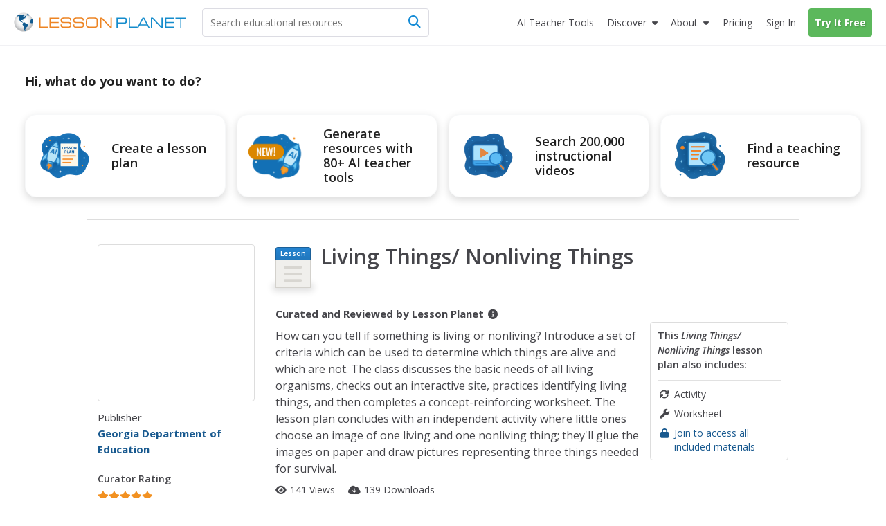

--- FILE ---
content_type: text/html; charset=utf-8
request_url: https://lessonplanet.com/teachers/living-things-nonliving-things
body_size: 24445
content:
<!DOCTYPE html>
<html dir='ltr' lang='en-US'>
<head prefix='og: http://ogp.me/ns#'>
<link crossorigin='' href='https://fonts.gstatic.com' rel='preconnect'>
<link as='style' href='https://fonts.googleapis.com/css2?family=Open+Sans:ital,wght@0,400;0,600;0,700;1,400;1,600;1,700&amp;display=swap' rel='preload'>
<link href='https://fonts.googleapis.com/css2?family=Open+Sans:ital,wght@0,400;0,600;0,700;1,400;1,600;1,700&amp;display=swap' media='print' onload='this.media=&#39;all&#39;' rel='stylesheet'>

<meta content='text/html;charset=utf-8' http-equiv='content-type'>
<meta charset='utf-8'>
<meta content='width=device-width, initial-scale=1.0' name='viewport'>
<meta content="This Living Things/ Nonliving Things Lesson Plan is suitable for Kindergarten. How can you tell if something is living or nonliving? Introduce a set of criteria which can be used to determine which things are alive and which are not. The class discusses the basic needs of all living organisms, checks out an interactive site, practices identifying living things, and then completes a concept-reinforcing worksheet." name="description" />
<meta content='IE=edge,chrome=2' http-equiv='X-UA-Compatible'>
<meta content='18810AFDC16D4DCA77D4473F4E6FBB6F' name='msvalidate.01'>
<meta content='Lesson Planet' property='og:site_name'>
<meta content='Living Things/ Nonliving Things Lesson Plan for Kindergarten' itemprop='name' name='title' property='og:title'>
<meta content='This Living Things/ Nonliving Things Lesson Plan is suitable for Kindergarten. How can you tell if something is living or nonliving? Introduce a set of criteria which can be used to determine which things are alive and which are not. The class discusses the basic needs of all living organisms, checks out an interactive site, practices identifying living things, and then completes a concept-reinforcing worksheet.' itemprop='og:description' name='og:description' property='og:description'>
<meta content='article' property='og:type'>
<meta content='http://lessonplanet.com/content/resources/thumbnails/315398/large/cgrmlwnvbnzlcnqymdezmtawni0xmzyxoc0xdhg0bwn0lmpwzw.jpg?1381080921' itemprop='image' property='og:image'>

<link href='https://lessonplanet.com/assets' rel='preconnect'>
<link href='https://cdnjs.cloudflare.com' rel='preconnect'>
<link href='https://content.lessonplanet.com' rel='preconnect'>
<link href='https://www.googletagmanager.com' rel='preconnect'>
<link href='https://kit.fontawesome.com' rel='preconnect'>
<meta name="csrf-param" content="authenticity_token" />
<meta name="csrf-token" content="RZ1kzN-sJ1UXeG7WvTNNBlsaO9t2_n0RqUUa6dN6fG-OqSrKhtJ8tOBw3FyE8uXhwPOKG3WyGcLOCjhHRS9_fQ" />

<link href="https://www.lessonplanet.com/teachers/living-things-nonliving-things" rel="canonical" />
<link rel="stylesheet" href="https://lessonplanet.com/assets/packs/css/base-d43fc2f2.css" media="all" />


<script>
  HandleImageNotLoadedShareLinks = (function() {
    var elementHasClass = function(el, classname) {
      if (el != null && typeof(el) != 'undefined' && typeof(el.className) != 'undefined'){
        return el.className.split(' ').indexOf(classname) >= 0;
      }
      else{
       return false;
      }
    };
  
    var getParentByClass = function(el, parentSelector) {
      var parent = el.parentNode;
      while (elementHasClass(parent, parentSelector) == false) {
        if (parent != null && typeof(parent) != 'undefined') {
          parent = parent.parentNode;
        }else{
          parent = null;
          break;
        }
      }
      return parent;
    };
  
    var init = function(image) {
      if (elementHasClass(image, 'resource-img') == true){
        var container = getParentByClass(image, 'panel-review');
        if (container != null && typeof(container) != 'undefined') {
          var links = container.querySelectorAll('a[data-share-image]');
          for (var i = 0; i < links.length; i++) {
            links[i].setAttribute('data-share-image',image.getAttribute('data-default-image'));
          }
         }
       }
     };
  
    return {
      init: init
    };
  })();
  
  function handleImageNotLoadedError(image) {
    HandleImageNotLoadedShareLinks.init(image);
    failing_domain = '//s3.amazonaws.com/dev-lessonplanet-files/'
    if (image.src.indexOf(failing_domain) >= 0) {
      image.src = image.src.replace(failing_domain, '//content.lessonplanet.com/');
    }
     else {
      image.onerror = '';
      image.src     = image.getAttribute('data-default-image');
      image.classList.add('no-image-available');
    }
  
    return true;
  };
</script>


<link rel="icon" type="image/x-icon" href="https://static.lp.lexp.cloud/images/favicon.ico" />
<title>Living Things/ Nonliving Things Lesson Plan for Kindergarten | Lesson Planet</title>
<script>
  _conv_prevent_bodyhide = true;
  var LP = { config: { logged_in: false } }
  
  document.addEventListener("DOMContentLoaded", function() {
    let attempts = 0;
    const checkConvert = setInterval(function() {
      attempts++;
      if (window._conv_q) {
        clearInterval(checkConvert);
        LP.module("Analytics").trackExperiments();
      }
      if (attempts > 5) clearInterval(checkConvert);
    }, 1000);
  });
</script>
<script src="https://cdn-4.convertexperiments.com/v1/js/10023618-10022006.js?environment=production" defer="defer"></script>

<!-- / Scripts needed in all the head tags of the application -->
<script type='text/javascript'>
window.heap=window.heap||[],heap.load=function(e,t){window.heap.appid=e,window.heap.config=t=t||{};var r=document.createElement("script");r.type="text/javascript",r.async=!0,r.src="https://cdn.heapanalytics.com/js/heap-"+e+".js";var a=document.getElementsByTagName("script")[0];a.parentNode.insertBefore(r,a);for(var n=function(e){return function(){heap.push([e].concat(Array.prototype.slice.call(arguments,0)))}},p=["addEventProperties","addUserProperties","clearEventProperties","identify","resetIdentity","removeEventProperty","setEventProperties","track","unsetEventProperty"],o=0;o<p.length;o++)heap[p[o]]=n(p[o])};
heap.load(3184222908);
</script>

<script async src='https://www.googletagmanager.com/gtag/js?id=G-TXBTM3HKCE'></script>
<script>
  window.dataLayer = window.dataLayer || [];
  function gtag(){dataLayer.push(arguments);}
  gtag('js', new Date());
  
  gtag('config', "G-TXBTM3HKCE");
</script>


</head>
<body class='logged-out controller-resources resources-show chrome ' data-action='show' data-controller='resources'>


  <noscript>
    <iframe src="//www.googletagmanager.com/ns.html?id=GTM-KLRCXC"
            height="0" width="0" style="display:none;visibility:hidden"></iframe>
  </noscript>

  <script>
    var dataLayer = [{"lp.user.loggedIn":"false"},{"lp.member.type":"anonymous"}];

    if (utma = document.cookie.match(/\b__utma=(.*?);/)) {
      dataLayer.push({'lp.user.visitorID': utma[1].split('.')[1]});
    }
    dataLayer.push({'lp.page.title': document.title.replace(/\s*\|\s*Lesson Planet/, '', 'i')});

    var socialEvent = function (network, socialAction, opt_target, opt_pagePath) {
      var event = {
        "event": "lp.social",
        "lp.social.network": network,
        "lp.social.socialAction": socialAction
      };
      if ((opt_target != null) && opt_target !== undefined) {
        event["lp.social.opt_target"] = opt_target;
      }
      if ((opt_pagePath != null) && opt_pagePath !== undefined) {
        event["lp.social.opt_pagePath"] = opt_pagePath;
      }
      return dataLayer.push(event);
    };

    var virtualPageView = function (url) {
      return dataLayer.push({
        'event':        'lp.virtual-page-view',
        'lp.page.path': url.replace(/^https?:\/\/.*?\//, '/')
      });
    };

    (function (w, d, s, l, i) {
      w[l] = w[l] || [];
      w[l].push({'gtm.start': new Date().getTime(), event: 'gtm.js'});
      var f = d.getElementsByTagName(s)[0],
          j = d.createElement(s), dl = l != 'dataLayer' ? '&l=' + l : '';
      j.async = true;
      j.src =
          '//www.googletagmanager.com/gtm.js?id=' + i + dl;
      f.parentNode.insertBefore(j, f);
    })(window, document, 'script', 'dataLayer', 'GTM-KLRCXC');
  </script>

  

<div id='fb-root'></div>
<div id='sticky-footer-wrap'>
<div id='off-canvas-wrap'>
<div data-offset='110' data-tolerance='5' id='header-wrap'>

<header class='lp-header px-5'>
<nav class='lp-header-nav mx-auto upgraded-user max-w-7xl'>
<div class='lp-logo-search-wrap'>
<a tabindex="-1" class="lp-logo-wrap lp-logo" href="/"><svg fill='none' height='32' id='lp-logo' viewbox='0 0 570 64' width='285' xmlns='http://www.w3.org/2000/svg'>
<path d='M32.05 63.1c17.091 0 30.946-13.854 30.946-30.945S49.141 1.209 32.05 1.209c-17.09 0-30.946 13.855-30.946 30.946C1.104 49.245 14.96 63.1 32.05 63.1Z' fill='url(#a)'></path>
<path clip-rule='evenodd' d='M41.873 9.127c-.253 0-.516 0-.647-.087-.14-.088-.218-.298-.218-.472 0-.166-.306-.55-.437-.647-.131-.087-.297-.253-.56-.253-.253 0-.463-.219-.594-.219l-.778.044c-.087.052-.384-.236-.646-.236-.271 0-1.294-.088-1.425-.088l-.646.245c.043.087.174.63.087.804-.087.175.35.087.218.219l-.35.515s-.13-.148-.349-.105c-.218.044-.647.131-.69.044-.044-.079-.254-.218-.219-.603.053-.385 0-.516-.166-.56-.175-.043-.437-.384-.524-.515-.079-.131-.297-.428-.463-.35-.175.088-.175.219-.306.306l-.437.298.437.305.35.254c0 .087 0 1.162-.175.952-.166-.218-.21-.305-.429-.305-.218 0-.437-.132-.603-.08-.174.045-.253.35-.472.385-.218.044-.087.254-.35.254-.253 0-.82-.131-.908-.254l.306-.35s.166-.253.384-.087c.219.175.437.132.437.132s.21-.516.044-.516c-.166 0-.384.087-.384-.087 0-.167-.175-.35.13-.385.298-.044.35-.131.385-.253l.35-.385c.13-.052.384-.131.515-.306.131-.166 0-.428-.21-.428-.218 0-.559.044-.655.079-.087.052-.044.052-.087.218-.044.175-.131.472-.332.472-.219 0-.525.218-.472-.044.043-.253.297-.218.384-.35l-.087-.471c-.088 0-.516.13-.734.13-.219 0-.56-.13-.56.088 0 .21.306.297.254.429-.044.13 0 .393-.21.393-.218 0-.821-.026-.952-.026s-.131.297-.394.384c-.253.087-.515 0-.681.131-.175.131-.306.219-.306.472 0 .254.384.35.384.516 0 .175 0 .218-.078.253l-.35.053c0-.131-.052-.437-.306-.394-.253.053-1.721.14-2.027 0-.298-.122-.988-.253-1.81-.166-.82.088-1.25.254-1.642.254-.385 0-1.119-.254-1.46-.429-.35-.174-2.027-.35-2.246-.35-.218 0-.35-.086-.647-.086-.305 0-1.511.471-1.896.471s-1.94.385-2.027.516c-.088.131-.088.909-.56.953-.472.052-1.206.218-1.372.218-.175 0-.131-.044-.175.175-.043.21.175.297.306.297s.9-.044.647.218c-.254.254-.376.245-.455.245h-.35c-.218 0-.952-.13-.995 0-.044.131-.044.254-.21.297-.175.044-.175.219-.393.254-.21.052-.333.052-.333.218v.56c0 .13.21 0 .385.218.166.21.35.35.35.35l.35.35c-.088.078-.604.288-.91.2-.306-.087-1.118.35-1.46.35-.349 0-.436.079-.602.166-.175.087-.472.253-.472.253l-.271.306c-.131 0 .27.131.35-.052.087-.166.218-.297.305-.297.088 0 .35 0 .56-.044.21-.053.734.044.9-.053.175-.087.472-.043.524-.166.044-.13.166-.174.332-.174.175 0 .603.052.822-.044.218-.096.56-.219.69-.306l.472-.21.219-.393c.13-.079.35-.384.515-.384.175 0 .822.087 1.162 0 .35-.088.604-.35.822-.437.219-.08.56-.044.69 0 .132.052 1.285.507 1.46.507.166 0 .166.052.166.218 0 .175.306.35.35.437l.052.253c-.087.044-.393.044-.35.219.044.166.551.297.516.384l.219.219c.087.131.218.507.13.673-.087.175 0 .384-.13.472l-.254.384v.219c-.131.043-.218.437.044.603.253.174 1.04.13.821.218-.218.088-.559.131-.515.437.043.297-.219.874-.35.996-.131.131-.218.088-.35.306-.13.219.088.472-.174.516-.254.052-.35.175-.429.35-.087.174-.35.664-.471.699-.131.052-.131.27-.131.437 0 .166.13.734.13.909 0 .166-.13 1.206.044 1.372.175.174.437-.044.56.253.13.306.297.175.297.437 0 .253-.044.77.052.988.079.218 0 .734.131.777.131.044.254.219.297.385.053.166.053.516.132.56.087.043.305.13.35.296.051.175-.132.385.051.603.167.219.35.394.429.603.087.219.052.306.218.394.175.078.219-.088.219-.088v-.69l-.306-.254c-.079-.043-.131-.375-.131-.541 0-.175-.044-.778-.166-.822l-.385-.218v-.77s-.175-.35 0-.393c.166-.043.472-.13.472 0 0 .131.079.254.079.437 0 .166.052.385.052.56 0 .166-.052.35.079.35l.27.165c0 .131.044.437.21.472.175.044.219.218.219.35 0 .13.253.673.437.541.166-.13.087.219.131.306l.166.131c.044.08.306.367.306.586 0 .218-.175 1.337 0 1.477.166.131.384.297.515.297l.35.35c.087.13.822.218 1.162.437.35.21.604.384.77.384.174 0 .471-.384.69-.253.218.13.603.253.69.472.088.21.219.428.437.428.21 0 .734 0 .734.13 0 .132.166.525.429.438.27-.087.559-.219.603.13.052.35.524.132.524.473 0 .34.044.472.219.603.166.131.297.052.297.253 0 .219 0 .306.174.306.166 0 .21.096.516.227.297.131.385.166.472.166.087 0 .087-.043.253-.078.166-.053.437-.306.437-.306s.079-.131.254-.044c.166.079.734.953.987.77.254-.167.254-.298.254-.473 0-.166-.297-.043-.472-.166-.166-.13-.35-.27-.35-.27s0-.403-.402-.403-.533.542-.813.402c-.27-.14-.13-.533-.533-.533-.402 0-.402-.28-.402-.812 0-.542.542-.813.271-1.215-.27-.402-.393-.673-.804-.673-.402 0-.813.402-.952.14-.131-.28-.402-.28 0-.673.402-.402.813-1.486.542-1.486-.28 0-.402-.402-.673-.28-.28.14-.28.542-.542.673-.271.14-.673.542-.673.542s-.14.14-.542.14-1.066.053-1.154-.376c-.078-.437-.471-.786-.471-.882l.087-.822c.131-.044.472-.638.472-.856 0-.219.087-.516.253-.647.175-.131.254-.437.254-.437s.27-.384.559-.516c.306-.13.655-.437.857-.306.218.132.559.472.777.472.219 0 .472-.218.56-.428.078-.218.515-.218.734-.218.218 0 .821.078.821.297 0 .218.21.27.385.306.166.043.166.218.384.384.219.175.088.603.088.778 0 .166.043.297.087.385.044.087.079.218.297.087.219-.14.254-.14.35-.35.017-.06-.158-1.346-.227-1.573-.14-.402-.132-.69.157-.97.28-.288.393-.166.839-.393.445-.227.952-.918 1.346-1.031.384-.105.725-.9.725-1.058 0-.166.332-.961.673-1.18.332-.227.953-.27 1.18-.314.227-.061.393-.62.393-.734 0-.105.332-.332.55-.446.228-.122.56-.227.674-.227.122 0 .166-.393.506-.227.333.166.123.227.62.288.508.053 1.224-.061 1.224-.061l.394-.56c.105-.104.384-.332-.289-.384-.673-.061-.952.052-1.005-.122-.052-.166.061-.84-.105-.84-.166 0-.445-.052-.218-.331.218-.28.612-.507.996-.385.393.105 1.678-.166 1.74-.061.06.122 0-.525.331-.358.332.166.28.332.56.332s.332-.332.445-.385l-.393-1.232c-.105 0-.55-.28-.673-.507-.105-.227 0-.839-.105-1.005-.104-.166-.393-.612-.559-.612-.157 0-.157.227-.385.332-.227.105-.393.28-.62.227-.218-.06-.218-.393-.218-.838 0-.455-.28-.455-.507-.507-.228-.062-.332-.332-.673-.289-.332.061-1.119.166-1.119.455 0 .28-.061.445-.227.55-.166.123-.507.289-.56.62-.052.333.228 1.338-.384 1.338-.62 0-.673-.053-.734.227-.061.28-.385.56-.385.56s-.166.611-.506.55c-.333-.052-.394-.28-.333-.55.053-.289.333-.228.385-.455.061-.219-.332-.332-.507-.332-.166 0-.673 0-.778-.28-.105-.28-.393-.611-.611-.611-.228 0-.735-.394-.735-.394s-.166-.105-.166-.28c0-.174.332-.506.446-.559.122-.052.227-.28.332-.446.123-.165.332-.28.673-.393.332-.105.393-.166.62-.218.22-.061.333-.061.551-.061.227 0 .455-.28.62-.332.158-.062.35-.245.525-.376.166-.131.253-.166.516-.385.253-.218.297-.35.603-.35s.515.167.821.132a.545.545 0 0 0 .472-.472c.044-.219.131-.778.21-.822.087-.043.306-.13.524-.13.219 0 .734-.088.734.087 0 .166.472.603.56.603.078 0 .21.043.078.253-.13.219-.044.306-.253.385-.219.087-.56.174-.647.253-.087.087-.087.175-.306.218-.21.053-.55.175-.769.132-.218-.044-.306.087-.306.174 0 .079.14.254.306.166.166-.087 1.04.219 1.119.175.087-.052.13-.052.253.166.131.219.219.437.35.437.13 0 .384.131.56.131.174 0 .349.131.471.079.131-.044.385-.131.385-.332 0-.219.306-.219.306-.472 0-.271-.14-.69 0-.778l.384.175c.044.079.245.166.42.079.166-.08.603-.08.603-.298-.018-.183.104-.655-.15-.655ZM51.538 8.227c-.122-.184-3.863-3.242-6.266-4.073-.2.027-.996.97-1.354 1.145-.367.192-.193.192-.542.192-.367 0-.455-.183-.63 0-.174.175-.27.446-.27.446s.174.455.358.455c.175 0 .63-.175.63-.175s.453.175.724.175h.63s.454.174.358.454c-.087.27-.271.813 0 .9.28.088.454 0 .454.175s.359.454.088.63c-.271.174.367.087.087.357-.27.28-.629.368-.813.455-.174.087-.358.175-.358.367 0 .175.271.175.271.446 0 .28-.175.542 0 .812.175.28.367.28.367.542 0 .271.271.367.446.367s.454 0 .454.175.175.271.359.175c.192-.088.096-.454.367-.542.27-.087.541-.446.541-.446l.359-.541s.367-.726.629-.726c.271 0 .542.087.813.087.27 0 .725-.087.725-.27 0-.175.087-.28.271-.28.192 0 .455-.27.455-.27l.28-.176c-.018.018.68-.664.567-.856ZM60.855 21.38c-.367.245-1.066.979-1.424 1.154-.368.174-.097.087-.455.174-.367.088-.988.088-.988-.087 0-.184-.192-.184-.454.087-.271.271-.087.367-.367.455-.27.087-.358 0-.63.27-.27.271-.445.359-.445.63 0 .27.175.542-.087.9-.28.367-.184.542-.455.63-.27.087-.542 0-.725.366-.175.359-.542.446-.542.813 0 .358-.175.708-.358.708-.175 0-.088.367-.367.542-.271.183-.175.28-.175.542 0 .27.367.629.367.629s.087.454.087.725c0 .271.175.603-.087.69-.28.088-.184.368-.367.542-.175.175-.271.726-.088.988.175.28.63.175.726.542.087.367.175.813.454.9.271.087.359.813.533.909.184.087.542 0 .542.358s.088.175.271.358c.184.184.63.455.822.455.174 0 .629.087.812 0 .175-.087.542-.271.813-.271.271 0 .542.27.9.27.367 0 .726-.453.9-.54.193-.088.63-.447.997-.176.358.271.358.63.725.726.454.122.009-.044.752.14.646.174.646-8.853-1.687-14.43Z' fill='#105B90' fill-rule='evenodd'></path>
<path clip-rule='evenodd' d='M45.812 39.854c-.804-.332-1.206-1.101-1.608-1.101-.402 0-1.276.21-1.407 0-.14-.201-.874-.892-1.416-.822-.533.062-1.136.132-.996-.07.13-.21.27-.471.2-1.074-.07-.603-.672-1.477-1.135-1.477-.472 0-1.005.2-1.538-.14-.542-.324-1.276-1.757-1.608-1.757-.333 0-1.95.201-2.552-.402-.603-.603-1.276-.533-1.678-.463-.393.07-.927.996-1.267 1.136-.332.14-.673.97-.673.97s.244 1.224-.734 2.465c-.988 1.232-.743 1.485-.743 2.464 0 .988.498 1.975 1.223 2.473.743.481.988.98.988 1.477 0 .498.743 1.233 1.485 1.486.735.245.98 1.232.98 1.966 0 .743.244 4.93.244 4.93s.498 4.194.743 4.43c.245.245 0 1.232 0 1.232s-.245 0 0 .743.987 2.211 1.721 2.71c.743.498 2.474.742 2.474.742s0-.987-.743-1.73c-.743-.734 0-.979 0-1.468 0-.498-.743-.498-.743-1.232 0-.743.498-.988.498-1.477 0-.499.743 0 .498-.743-.244-.743.245-.498.988-.743.734-.245.498-.743.498-.743s-.122-.175-.122-.516c0-.332.804-.14 1.206-.812.402-.664.874-.734 1.075-1.87.2-1.146-.333-1.679.332-1.95.664-.27.856-.672 1.669-.742.804-.07.874-1.067 1.066-1.538.21-.464.21-1.862.21-2.185 0-.332.393-.472.804-1.075.402-.603 1.005-1.066.935-1.88-.07-.812-.07-.882-.874-1.214Z' fill='#105B90' fill-rule='evenodd'></path>
<path d='M83.97 50.395V16.949h3.898v29.757h24.41v3.688H83.971ZM117.589 50.394V16.948h30.929v3.723h-27.109V31.16h25.963v3.731h-25.963v11.772h27.109v3.732h-30.929ZM154.121 39.496h3.758c-.018.175-.027.376-.044.647a39.944 39.944 0 0 0-.043 1.328c0 2.098.646 3.557 1.939 4.379 1.294.83 3.714 1.232 7.262 1.232h8.198c4.265 0 7.044-.446 8.338-1.337 1.292-.9 1.94-2.613 1.94-5.139 0-2.115-.447-3.566-1.346-4.352-.9-.787-2.754-1.18-5.55-1.18h-13.275c-4.195 0-7.14-.69-8.826-2.08-1.696-1.38-2.543-3.767-2.543-7.14 0-3.443.961-5.855 2.901-7.236 1.932-1.38 5.471-2.089 10.619-2.089h7.13c3.89 0 6.625.166 8.189.48 1.555.316 2.779.866 3.671 1.644.717.655 1.249 1.52 1.59 2.587.341 1.066.525 2.412.525 4.029v.97h-3.758v-.525c0-2.193-.498-3.688-1.495-4.457-.987-.76-3.085-1.153-6.292-1.153h-10.715c-3.26 0-5.452.393-6.589 1.188-1.136.795-1.696 2.255-1.696 4.387 0 2.15.552 3.636 1.653 4.44 1.109.813 3.399 1.215 6.886 1.215h11.291c2.456 0 4.317.105 5.558.314 1.241.21 2.237.56 2.99 1.031a5.551 5.551 0 0 1 2.306 2.832c.455 1.215.682 2.98.682 5.296 0 3.723-.935 6.31-2.814 7.778s-5.27 2.202-10.164 2.202h-10.653c-4.221 0-7.228-.681-9.019-2.036-1.8-1.354-2.691-3.61-2.691-6.755 0-.42.016-1.136.06-2.142.009-.14.009-.27.027-.358ZM195.781 39.496h3.758a8.927 8.927 0 0 0-.044.647 40.83 40.83 0 0 0-.044 1.328c0 2.098.647 3.557 1.941 4.379 1.293.83 3.713 1.232 7.253 1.232h8.206c4.265 0 7.045-.446 8.337-1.337 1.294-.9 1.941-2.613 1.941-5.139 0-2.115-.446-3.566-1.347-4.352-.908-.787-2.752-1.18-5.548-1.18h-13.276c-4.194 0-7.139-.69-8.826-2.08-1.696-1.38-2.543-3.767-2.543-7.14 0-3.443.961-5.855 2.892-7.236 1.932-1.38 5.48-2.089 10.627-2.089h7.131c3.89 0 6.625.166 8.189.48 1.555.316 2.779.866 3.671 1.644.717.655 1.249 1.52 1.59 2.587.341 1.066.524 2.412.524 4.029v.97h-3.757v-.525c0-2.193-.498-3.688-1.494-4.457-.988-.76-3.086-1.153-6.293-1.153h-10.715c-3.259 0-5.453.393-6.589 1.188-1.136.795-1.696 2.255-1.696 4.387 0 2.15.552 3.636 1.652 4.44 1.11.813 3.4 1.215 6.887 1.215h11.291c2.456 0 4.308.105 5.559.314 1.24.21 2.237.56 2.988 1.031a5.548 5.548 0 0 1 2.307 2.832c.454 1.215.682 2.98.682 5.296 0 3.723-.935 6.31-2.814 7.778s-5.27 2.202-10.164 2.202h-10.653c-4.221 0-7.228-.681-9.019-2.036-1.8-1.354-2.7-3.61-2.7-6.755 0-.42.025-1.137.061-2.142.009-.14.017-.27.035-.358ZM251.957 50.796c-3.365 0-5.847-.175-7.455-.524-1.599-.35-2.91-.953-3.924-1.81-1.136-.96-1.94-2.219-2.438-3.775-.507-1.555-.752-3.618-.752-6.16V29.41c0-2.788.254-4.999.734-6.65.498-1.644 1.294-2.937 2.413-3.88.995-.84 2.315-1.443 3.958-1.801 1.635-.358 4.117-.542 7.42-.542h10.496c3.312 0 5.776.184 7.428.542 1.635.358 2.946.961 3.959 1.8 1.075.918 1.879 2.185 2.386 3.81.507 1.617.76 3.732.76 6.319v9.325c0 2.604-.262 4.71-.76 6.327-.507 1.617-1.302 2.884-2.386 3.802-1.005.856-2.298 1.46-3.897 1.809-1.591.35-4.082.524-7.481.524h-10.461Zm12.314-30.57H250.06c-2.036 0-3.601.192-4.692.56-1.102.375-1.95.996-2.57 1.87-.446.629-.761 1.372-.953 2.228-.183.865-.271 2.299-.271 4.308v8.784c0 2 .088 3.443.271 4.3.192.864.507 1.607.953 2.237.62.873 1.477 1.494 2.57 1.861 1.1.376 2.665.568 4.692.568h14.211c2.018 0 3.583-.192 4.683-.568 1.093-.367 1.959-.988 2.578-1.861.42-.603.717-1.311.91-2.15.183-.83.27-2.124.27-3.872v-9.814c0-1.774-.087-3.067-.27-3.889-.193-.822-.49-1.53-.91-2.133-.619-.873-1.485-1.494-2.578-1.87-1.1-.375-2.665-.559-4.683-.559ZM288.251 50.394h-3.907V16.948h6.144l28.394 29.627V16.948h3.88v33.446h-5.699l-28.812-30.09v30.09Z' fill='#ED8423'></path>
<path d='M341.922 50.394h-3.907V16.948h21.84c4.989 0 8.293.568 9.892 1.696 1.599 1.145 2.412 3.225 2.412 6.248v4.379c0 3.032-.804 5.095-2.403 6.222-1.591 1.127-4.894 1.687-9.901 1.687h-17.933v13.214Zm0-16.98h19.051c2.823 0 4.702-.36 5.619-1.076.927-.716 1.381-2.228 1.381-4.544v-1.59c0-2.308-.454-3.82-1.381-4.545-.917-.717-2.796-1.075-5.619-1.075h-19.051v12.83ZM378.449 50.394V16.948h3.897v29.758h24.41v3.688h-28.307Z' fill='#158CCC'></path>
<path d='M405.778 50.394 424 16.94h5.199l18.274 33.454h-4.133l-4.116-7.376h-24.977l-4.011 7.376h-4.458Zm10.356-10.898h21.184L426.647 20.26l-10.513 19.236ZM455.601 50.394h-3.898V16.948h6.135l28.394 29.627V16.948h3.89v33.446h-5.699l-28.822-30.09v30.09ZM498.277 50.394V16.948h30.93v3.723h-27.11V31.16h25.964v3.731h-25.964v11.772h27.11v3.732h-30.93ZM552.038 50.394h-3.898V20.67h-15.556v-3.723h35.01v3.723h-15.556v29.723Z' fill='#158CCC'></path>
<defs>
<radialgradient cx='0' cy='0' gradienttransform='translate(31.044 27.238) scale(30.9422)' gradientunits='userSpaceOnUse' id='a' r='1'>
<stop offset='.173' stop-color='#fff'></stop>
<stop offset='.414' stop-color='#FCFCFC'></stop>
<stop offset='.6' stop-color='#F2F3F3'></stop>
<stop offset='.766' stop-color='#E2E3E4'></stop>
<stop offset='.921' stop-color='#CBCCCE'></stop>
<stop offset='1' stop-color='#BCBEC0'></stop>
</radialgradient>
</defs>
</svg>
</a>
<div class='lp-search-wrap'>
<form action='/search' class='lp-search main-search' id='search-form' method='get'>
<input type="text" name="keywords" id="keywords" class="lp-searchbar empty js-search-keywords no-dropdown placeholder:text-gray-600" placeholder="Search educational resources" autocomplete="off" />
<div class='lp-header-clear-search'></div>
<button class='lp-header-search-button' type='submit'>
<span class='lp-header-search-icon fa-solid fa-magnifying-glass'></span>
<span class='search-button-text'>Search</span>
</button>
<span class='lp-searchbar-label'>
Search educational resources
</span>
</form>
</div>

</div>
<div class='lp-search-toggle'>
<span class='fa-solid fa-magnifying-glass'></span>
<span class='toggle-text'>
Search
</span>
</div>
<label class='main-menu-toggle toggle' for='drop'>
<span class='fa-icon fa-solid fa-bars'></span>
<span class='toggle-text'>
Menu
</span>
</label>
<ul class='lp-nav-menu'>
<li class='lp-mobile-sign-in'>
<a class="half-item" data-remote="true" href="/auth/users/sign_in">Sign In
</a><a class="half-item" href="/subscription/new" rel="nofollow" data-track-click="Try It Free" data-track-label="Navigation" data-remote="true" data-posthog-event="Signup: LP Signup Activity" data-posthog-location="header_button_rrp_teachers"><span class="lp-mobile-signup-btn">Try It Free</span></a>
</li>
<li class='ai-tools'>
<a href='/search?search_tab_id=4'>
<span>
<span class='text'>AI Teacher Tools</span>
</span>
</a>
</li>

<li class='lp-resources'>
<label class='lp-nav-item toggle hide-mobile' for='drop-resources'>
Discover
</label>
<input id='drop-resources' type='checkbox'>
<span class='fa-icon-caret fa-solid fa-caret-down'></span>
<ul class='lp-resources-dd'>
<li>
<a href='/search'>
<span class='dd-icon fa-solid fa-magnifying-glass'></span>
<span class='lp-menu-link-title'>
Discover Resources
</span>
<span class='lp-menu-link-text'>
Search reviewed educational resources by keyword, subject, grade, type, and more
</span>
</a>
</li>
<li id='curriculum-manager-menu-item'>
<a href='#'>
<span class='dd-icon fa-solid fa-folder-open'></span>
<span class='lp-menu-link-title'>
Curriculum Manager (My Content)
</span>
<span class='lp-menu-link-text'>
Manage saved and uploaded resources and folders
</span>
</a>
<span class='lp-sign-up-popup'>
<span class='lp-sign-up-popup-header'>
To Access the Curriculum Manager
</span>
<span class='lp-sign-up-popup-body'>
<a class='lp-sign-in-popup-link' data-remote='true' href='/auth/users/sign_in'>
Sign In
</a>
or
<a class="lp-sign-up-popup-link" href="/subscription/new" rel="nofollow" data-track-click="Join Now" data-track-label="Navigation" data-remote="true" data-posthog-event="Signup: LP Signup Activity" data-posthog-location="header_button_rrp_teachers">Join Now</a>
</span>
</span>
</li>
<li>
<a href='/lesson-plans'>
<span class='dd-icon fa-solid fa-sitemap'></span>
<span class='lp-menu-link-title'>
Browse Resource Directory
</span>
<span class='lp-menu-link-text'>
Browse educational resources by subject and topic
</span>
</a>
</li>
<li>
<a href='/calendar'>
<span class='dd-icon fa-solid fa-calendar-days'></span>
<span class='lp-menu-link-title'>
Curriculum Calendar
</span>
<span class='lp-menu-link-text'>
Explore curriculum resources by date
</span>
</a>
</li>
<li>
<a href='/articles'>
<span class='dd-icon fa-solid fa-bookmark'></span>
<span class='lp-menu-link-title'>
Lesson Planning Articles
</span>
<span class='lp-menu-link-text'>
Timely and inspiring teaching ideas that you can apply in your classroom
</span>
</a>
</li>
</ul>
</li>

<li class='lp-about'>
<label class='lp-nav-item toggle hide-mobile' for='drop-about'>
About
</label>
<input id='drop-about' type='checkbox'>
<span class='fa-icon-caret fa-solid fa-caret-down'></span>
<ul class='lp-about-dd'>
<li>
<a href='/about'>
<span class='lp-menu-link-title'>
<i class='icon fa-solid fa-heart'></i>
<span class='text'>Our Story</span>
</span>
</a>
</li>
<li>
<a href='/faq'>
<span class='lp-menu-link-title'>
<i class='icon fa-solid fa-circle-question'></i>
<span class='text'>Frequently Asked Questions</span>
</span>
</a>
</li>
<li>
<a href='/us/testimonials'>
<span class='lp-menu-link-title'>
<i class='icon fa-solid fa-comments'></i>
<span class='text'>Testimonials</span>
</span>
</a>
</li>
<li>
<a href='/contact-us'>
<span class='lp-menu-link-title'>
<i class='icon fa-solid fa-envelope'></i>
<span class='text'>Contact Us</span>
</span>
</a>
</li>
</ul>
</li>

<li class='lp-pricing'>
<a class="" href="/pricing"><span class='section-icon fa-solid fa-dollar-sign'></span>
Pricing
</a></li>
<li class='lp-school-access hidden'>
<a href='/school-access'>
<span class='section-icon fa-solid fa-school'></span>
School Access
</a>
<ul class='lp-sa-dd'>
<li>
<div class='sa-dd-text'>
Your school or district can sign up for Lesson Planet — with no cost to teachers
</div>
<a class='sa-dd-button' href='/school-access'>
Learn More
<i class='arrow-icon far fa-arrow-right'></i>
</a>
</li>
</ul>
</li>

<li class='lp-sign-in'>
<a class="half-item" data-remote="true" href="/auth/users/sign_in">Sign In
</a></li>
<li class='lp-try-it-free'>
<a class="" href="/subscription/new" rel="nofollow" data-track-click="Try It Free" data-track-label="Navigation" data-remote="true" data-posthog-event="Signup: LP Signup Activity" data-posthog-location="header_button_rrp_teachers">Try It Free</a>
</li>
</ul>
</nav>
</header>

<div id='notification'></div>
</div>
<div class='px-5' id='main' role='main'>
<div id='flash-message'></div>
<div class='py-7 mx-auto max-w-7xl' id='main-inner'>

<div id='content'>
<div id='content-header'>



</div>
<div class='clearfix' id='content-main'>
<link rel="stylesheet" href="https://lessonplanet.com/assets/packs/css/resources-611cb36c.css" />
<div class='mx-auto mb-8 px-4 max-w-[1600px]'>
<div class='mb-8'>
<h2 class='font-bold text-gray-900 text-[18px]'>
Hi, what do you want to do?
</h2>
</div>
<div class='grid grid-cols-1 gap-4 lg:grid-cols-4'>
<a class='howdy-option flex items-center border border-gray-100 bg-white transition duration-300 rounded-2xl shadow-[0_4px_12px_rgba(0,0,0,0.15)] h-[120px] pl-4 pr-6' data-posthog-event='Visitor: selected one AI tool' data-posthog-props='{&quot;tool_name&quot;:&quot;lesson_plan_generator&quot;}' href='/search?ai_tool=lesson_plan_generator&amp;search_tab_id=4'>
<img alt='Create a lesson plan' class='flex-shrink-0 rounded-md object-contain h-20 w-20 ml-0 mr-7' src='https://static.lp.lexp.cloud/images/howdy_box/howdy-box-lesson-plan.png'>
<div class='flex-grow'>
<span class='block font-semibold text-gray-900 text-[18px] leading-[1.2] max-w-[230px]'>
Create a lesson plan
</span>
</div>
</a>
<a class='howdy-option flex items-center border border-gray-100 bg-white transition duration-300 rounded-2xl shadow-[0_4px_12px_rgba(0,0,0,0.15)] h-[120px] pl-4 pr-6' data-posthog-event='Visitor: selected AI Tools list' href='/search?search_tab_id=4'>
<img alt='Generate resources with 80+ AI teacher tools' class='flex-shrink-0 rounded-md object-contain h-20 w-20 ml-0 mr-7' src='https://static.lp.lexp.cloud/images/howdy_box/ai_tools.png'>
<div class='flex-grow'>
<span class='block font-semibold text-gray-900 text-[18px] leading-[1.2] max-w-[230px]'>
Generate resources with 80+ AI teacher tools
</span>
</div>
</a>
<a class='howdy-option flex items-center border border-gray-100 bg-white transition duration-300 rounded-2xl shadow-[0_4px_12px_rgba(0,0,0,0.15)] h-[120px] pl-4 pr-6' data-posthog-event='Visitor: selected search videos' href='/search?search_tab_id=2'>
<img alt='Search 200,000 instructional videos' class='flex-shrink-0 rounded-md object-contain h-20 w-20 ml-0 mr-7' src='https://static.lp.lexp.cloud/images/howdy_box/howdy-box-video.png'>
<div class='flex-grow'>
<span class='block font-semibold text-gray-900 text-[18px] leading-[1.2] max-w-[230px]'>
Search 200,000 instructional videos
</span>
</div>
</a>
<a class='howdy-option flex items-center border border-gray-100 bg-white transition duration-300 rounded-2xl shadow-[0_4px_12px_rgba(0,0,0,0.15)] h-[120px] pl-4 pr-6' data-posthog-event='Visitor: selected search resources' href='/search?search_tab_id=1'>
<img alt='Find a teaching resource' class='flex-shrink-0 rounded-md object-contain h-20 w-20 ml-0 mr-7' src='https://static.lp.lexp.cloud/images/howdy_box/howdy-box-resource.png'>
<div class='flex-grow'>
<span class='block font-semibold text-gray-900 text-[18px] leading-[1.2] max-w-[230px]'>
Find a teaching resource
</span>
</div>
</a>
</div>
</div>

<div class='row resource' id='resource_1011749'>
<div class='col-sm-12'>
<div class='row js-resource-row'>
<div class='panel-container col-sm-10 col-sm-offset-1'>
<div class='react-notifications-root'></div>
<div class='panel panel-default panel-review new-rrp relative border-l-0 border-r-0 rounded-none'>
<div class='panel-heading clearfix'>
</div>
<div class='panel-body' itemprop='review' itemscope itemtype='//schema.org/Review'>
<div class='row'>
<div class='col-sm-3 hidden-xs'>
<a data-posthog-event="Signup: LP Signup Activity" data-posthog-location="body_link_teachers" data-remote="true" href="/subscription/new"><img class="resource-img img-thumbnail img-responsive lozad" alt="Living Things/ Nonliving Things Lesson Plan" title="Living Things/ Nonliving Things Lesson Plan" onError="handleImageNotLoadedError(this)" data-default-image="https://static.lp.lexp.cloud/images/attachment_defaults/resource/large/FPO-pdf.png" data-src="//lessonplanet.com/content/resources/thumbnails/315398/large/cgrmlwnvbnzlcnqymdezmtawni0xmzyxoc0xdhg0bwn0lmpwzw.jpg?1381080921" width="315" height="220" src="[data-uri]" /><img class="resource-share-hidden-thumbnail lozad" alt="Living Things/ Nonliving Things Lesson Plan" title="Living Things/ Nonliving Things Lesson Plan" onError="handleImageNotLoadedError(this)" data-default-image="//lessonplanet.com/content/resources/thumbnails/315398/large/cgrmlwnvbnzlcnqymdezmtawni0xmzyxoc0xdhg0bwn0lmpwzw.jpg?1381080921" data-src="//lessonplanet.com/content/resources/thumbnails/315398/original/cgrmlwnvbnzlcnqymdezmtawni0xmzyxoc0xdhg0bwn0lmpwzw.jpg?1381080921" width="315" height="220" id="share-buttons-real-thumbnail" src="[data-uri]" /></a>
<div class='publisher_container mt-3'>
<div class='publisher-label text-base'>Publisher</div>
<div class='publisher-title font-bold text-blue-700 text-base'><a data-publisher-id="30356708" href="/search?publisher_ids%5B%5D=30356708">Georgia Department of Education</a></div>
</div>

<div class='blank-rrp-left-resource-details mt15'>
<div class='row'>
<div class='pt5 pb5 pl5 pr5'><dt>Curator Rating</dt><dd><span class="star-rating" itemprop="reviewRating" itemtype="//schema.org/Rating" itemscope="itemscope"><meta content="1" itemprop="worstRating"></meta><meta content="5.0" itemprop="ratingValue"></meta><meta content="5" itemprop="bestRating"></meta><i class="fa-solid fa-star text-action"></i><i class="fa-solid fa-star text-action"></i><i class="fa-solid fa-star text-action"></i><i class="fa-solid fa-star text-action"></i><i class="fa-solid fa-star text-action"></i></span></dd></div>
</div>
<div class='row'>
<div class='pt5 pb5 pl5 pr5'><dt class="educator-rating-title">Educator Rating</dt><dd><div class="educator-rating-details" data-path="/educator_ratings/rrp_data?resourceable_id=1011749&amp;resourceable_type=Resource"><span class="not-yet-rated">Not yet Rated</span></div></dd></div>
</div>
</div>

<div class='hidden-xs hidden-sm'></div>
</div>
<div class='col-sm-9'>
<div class='resource-heading clearfix'>
<div class='resource-icon-title clearfix mb5'>
<div class='resource-icon'><div class="type-resource type-lesson-plan"><div class="file-icon file-pdf"><i class="fa-solid fa-bars"></i></div><div class="resource-shadow"></div><span class="primary-type">Lesson Plan</span></div></div>
<div class='resource-title'>
<h1 class='text-3xl mt-0 mb-2 smaller-h1'>Living Things/ Nonliving Things</h1>
</div>
</div>
</div>
<div class='resource-pool' id='resource_1011749'>
<div class='pool-label text-sm sm:text-base'>
<span>Curated and Reviewed by</span>
<span class='pool-name reviewed-by-lp'>Lesson Planet</span>
<i class='fa-solid fa-info-circle pool-info clickable' data-container='#resource_1011749 .pool-info' data-content='&lt;strong&gt;OER Curator&lt;/strong&gt;: Lesson Planet provides a comprehensive library of educator reviews to hundreds of thousands of free and open educational resources (OER) from hundreds of source sites across the web.' data-html='true' data-placement='auto right' data-toggle='popover' data-trigger='hover'></i>
</div>
</div>

<div class='included-materials col-sm-5'>
<h5 class='rrp-section-title pt-2 pb-3'>This <i>Living Things/ Nonliving Things</i> lesson plan also includes:</h5>
<div class='col-sm-12 details-list pl0 pr0'><ul class='fa-ul'>
<li>
<i class="fa-li fa-solid fa-arrows-rotate"></i>
Activity
</li>
<li>
<i class="fa-li fa-solid fa-wrench"></i>
Worksheet
</li>
<li>
<a class="text-success" data-toggle="tooltip" data-placement="top" data-remote="true" data-posthog-event="Signup: LP Signup Activity" data-posthog-location="body_link_teachers" href="/subscription/new"><i class='fa-li fa-solid fa-lock mr10'></i>Join to access all included materials</a>
</li>
</ul>
</div>
</div>
<p class='lead lead-sm js-help-rpp-description mt5 mb10' itemprop='description'>
<p>
<p>How can you tell if something is living or nonliving? Introduce a set of criteria which can be used to determine which things are alive and which are not. The class discusses the basic needs of all living organisms, checks out an interactive site, practices identifying living things, and then completes a concept-reinforcing worksheet. The lesson plan concludes with an independent activity where little ones choose an image of one living and one nonliving thing; they'll glue the images on paper and draw pictures representing three things needed for survival.</p>
</p>
</p>
<div class='mb10'><div class='resource-details'>
<span class='hidden-md hidden-lg resource-detail'>
<span class="star-rating" itemprop="reviewRating" itemtype="//schema.org/Rating" itemscope="itemscope"><meta content="1" itemprop="worstRating"></meta><meta content="5.0" itemprop="ratingValue"></meta><meta content="5" itemprop="bestRating"></meta><i class="fa-solid fa-star text-action"></i><i class="fa-solid fa-star text-action"></i><i class="fa-solid fa-star text-action"></i><i class="fa-solid fa-star text-action"></i><i class="fa-solid fa-star text-action"></i></span>
</span>
<span class='detail-views resource-detail'><i class='fa-solid fa-eye mr5'></i>141 Views
</span>
<span class='detail-downloads resource-detail'><i class='fa-solid fa-cloud-download mr5'></i>139 Downloads
</span>
</div>
</div>
<div class='middle-resource'>
<div class='middle-resource keyterm'>
<div class='rrp-section-title'>
<i class='fa-regular fa-tag fa-large'></i>
<span class='ml5'>Additional Tags</span>
</div>
<div class='row pl5 mt10'>
<div class='col-sm-11 details-list ml30'>
<div class='keyterms' data-identifier='ResourceDecorator1011749' data-type='keyterms'><a data-keyterm-id="374704" href="/search?keyterm_ids%5B%5D=374704">science</a></div>
</div>
<div class='col-sm-12 keyterms-toggle-buttons ml30' data-identifier='ResourceDecorator1011749'>
<a class="more" href="#">Show More</a>
<a class="less" href="#">Show Less</a>
</div>
</div>
</div>
<div class='middle-resource'>
<div class='rrp-section-title'>
<i class='fa-regular fa-binoculars'></i>
<span class='ml5'>Resource Details</span>
</div>
<div class='rrp-section-details'>
<div class='row'>
<div class='col-sm-4 pt10 pb5'><dt>Grade</dt><dd title="Grade" itemprop="typicalAgeRange" content="5">K</dd></div>
<div class='col-sm-4 pt10 pb5'><dt>Subjects</dt><dd itemprop="about"><span><a itemprop="about" href="/search?grade_ids%5B%5D=261&amp;search_tab_id=1&amp;subject_ids%5B%5D=365221">Science</a></span></dd><dd class="text-muted"><i class="fa-solid fa-lock mr5"></i>4 more...</dd></div>
<div class='col-sm-4 pt10 pb5'><dt>Resource Type</dt><dd><span><a href="/search?grade_ids%5B%5D=261&amp;search_tab_id=1&amp;type_ids%5B%5D=357917">Lesson Plans</a></span></dd></div>
</div>
<div class='row'>
<div class='col-sm-4 pt10 pb5'><dt>Audience</dt><dd><span><a href="/search?audience_ids%5B%5D=371079&amp;grade_ids%5B%5D=261&amp;search_tab_id=1">For Teacher Use</a></span></dd></div>
<div class='col-sm-4 pt10 pb5'><dt>Instructional Strategies</dt><dd><span data-toggle="popover" data-placement="right" data-container="body" data-trigger="hover" data-content="Explicit teaching of material, such as a lecture or presentation."><a href="/search?grade_ids%5B%5D=261&amp;instructional_ids%5B%5D=358372&amp;search_tab_id=1">Direct Instruction</a></span></dd><dd class="text-muted"><i class="fa-solid fa-lock mr5"></i>2 more...</dd></div>
</div>
</div>
</div>
<div class='col-sm-12 pt10 pb10 pl0 pr0'>
<div id="educator-ratings-root"></div><div id="all-educator-ratings-root"></div><div id="educator-rating-form-root"></div>
</div>

</div>
<div class='col-sm-12 pt10 pb10 pl0 pr0'>
<div id="educator-ratings-root"></div><div id="all-educator-ratings-root"></div><div id="educator-rating-form-root"></div>
</div>

</div>
</div>
</div>
</div>

</div>
</div>
<div class='row js-resource-row'>
<div class='col-lg-10 col-lg-offset-1 col-md-10 col-md-offset-1 col-sm-10 col-sm-offset-1'>
<div class='row'>
<div class='col-md-4 col-sm-12'>
</div>
<div class='col-md-8 col-sm-12 clearfix' id='related-container'>
<div class='panel panel-default border-none' id='related-options'>
<div class='panel-body js-help-rpp-related py-0'>
<div class='clearfix'>
<h4 class='pull-left py-3'>
See similar resources:
</h4>
</div>
</div>
</div>
<div id='related-resources'><div class='row'><div class='relative search-result-item list-card' data-id='1034170' data-is-require-teacher-acknowledgment='false' data-item-type='CollectionItemResource' data-type='Resource'>
<div class='panel panel-default panel-resource mb-0 border-none'>
<div class='resource-card-loader'></div>
<div>
<div class='panel-body'>
<a class="trk-show-resource" title="Living and Non-Living Sort Activity" href="/teachers/living-and-non-living-sort"><div class='row col-resource-heading-wrap'>
<div class='col-resource-icon col-lg-1 col-sm-2 col-xs-2 pr0'>
<div class='resource-icon'>
<div class="type-resource type-custom"><div class="file-icon file-pdf"><i class="fa-solid fa-bars"></i></div><div class="resource-shadow"></div><span class="primary-type">Activity</span></div>
</div>
</div>
<div class='col-resource-heading col-lg-10 col-sm-10 col-xs-9'>
<h4 class='resource-title' title='Living and Non-Living Sort'>
Living and Non-Living Sort
</h4>
<span class='resource-pool-tag'>Kindergarten Kindergarten</span>
</div>
</div>
<div class='card-divider'></div>
<div class='resource-description'>What do an ice cream cone, bicycle, and alarm clock all have in common? That's exactly what young scientists will find out as sort these pictures and learn about the differences between living and non-living things.
</div>
<div class='resource-details'>
<span class='detail-grades resource-detail' content='3-6' itemprop='typicalAgeRange' title='Grades'><i class='fa-solid fa-graduation-cap mr5'></i>Pre-K - 1st
</span>
<span class='detail-subject resource-detail' title='Subject'><i class='fa-solid fa-building-columns mr5'></i>Science
</span>
<span class='details-ccss resource-detail'><div class='icon-ccss mr5'></div><span>CCSS:</span>
<span class="ccss-adaptable">Adaptable</span>
</span>
</div>

</a></div>
</div>
</div>
</div>
<div class='relative search-result-item list-card' data-id='1019210' data-is-require-teacher-acknowledgment='false' data-item-type='CollectionItemResource' data-type='Resource'>
<div class='panel panel-default panel-resource mb-0 border-none'>
<div class='resource-card-loader'></div>
<div>
<div class='panel-body'>
<a class="trk-show-resource" title="Need or Want? Lesson plan" href="/teachers/need-or-want"><div class='row col-resource-heading-wrap'>
<div class='col-resource-icon col-lg-1 col-sm-2 col-xs-2 pr0'>
<div class='resource-icon'>
<div class="type-resource type-lesson-plan"><div class="file-icon file-pdf"><i class="fa-solid fa-bars"></i></div><div class="resource-shadow"></div><span class="primary-type">Lesson Plan</span></div>
</div>
</div>
<div class='col-resource-heading col-lg-10 col-sm-10 col-xs-9'>
<h4 class='resource-title' title='Need or Want?'>
Need or Want?
</h4>
<span class='resource-pool-tag'>Baylor College</span>
</div>
</div>
<div class='card-divider'></div>
<div class='resource-description'>Even as adults it can be hard to distinguish needs from wants. Using pictures of common, everyday items, children make a pocket chart separating the objects they need from those that they want. Discuss their choices, explaining that...
</div>
<div class='resource-details'>
<span class='detail-grades resource-detail' content='5-8' itemprop='typicalAgeRange' title='Grades'><i class='fa-solid fa-graduation-cap mr5'></i>K - 3rd
</span>
<span class='detail-subject resource-detail' title='Subject'><i class='fa-solid fa-building-columns mr5'></i>Science
</span>
<span class='details-ccss resource-detail'><div class='icon-ccss mr5'></div><span>CCSS:</span>
<span class="ccss-adaptable">Adaptable</span>
</span>
</div>

</a></div>
</div>
</div>
</div>
<div class='relative search-result-item list-card' data-id='1019207' data-is-require-teacher-acknowledgment='false' data-item-type='CollectionItemResource' data-type='Resource'>
<div class='panel panel-default panel-resource mb-0 border-none'>
<div class='resource-card-loader'></div>
<div>
<div class='panel-body'>
<a class="trk-show-resource" title="Needs of Plants Lesson plan" href="/teachers/needs-of-plants"><div class='row col-resource-heading-wrap'>
<div class='col-resource-icon col-lg-1 col-sm-2 col-xs-2 pr0'>
<div class='resource-icon'>
<div class="type-resource type-lesson-plan"><div class="file-icon file-pdf"><i class="fa-solid fa-bars"></i></div><div class="resource-shadow"></div><span class="primary-type">Lesson Plan</span></div>
</div>
</div>
<div class='col-resource-heading col-lg-10 col-sm-10 col-xs-9'>
<h4 class='resource-title' title='Needs of Plants'>
Needs of Plants
</h4>
<span class='resource-pool-tag'>Baylor College</span>
</div>
</div>
<div class='card-divider'></div>
<div class='resource-description'>What better way to learn about plant life than by creating a class garden? Young botanists start with a brief discussion about&nbsp;radishes before planting seeds and watching them grow.&nbsp;To determine the importance of water,...
</div>
<div class='resource-details'>
<span class='detail-grades resource-detail' content='5-8' itemprop='typicalAgeRange' title='Grades'><i class='fa-solid fa-graduation-cap mr5'></i>K - 3rd
</span>
<span class='detail-subject resource-detail' title='Subject'><i class='fa-solid fa-building-columns mr5'></i>Math
</span>
<span class='details-ccss resource-detail'><div class='icon-ccss mr5'></div><span>CCSS:</span>
<span class="ccss-adaptable">Adaptable</span>
</span>
</div>

</a></div>
</div>
</div>
</div>
<div class='relative search-result-item list-card' data-id='1034211' data-is-require-teacher-acknowledgment='false' data-item-type='CollectionItemResource' data-type='Resource'>
<div class='panel panel-default panel-resource mb-0 border-none'>
<div class='resource-card-loader'></div>
<div>
<div class='panel-body'>
<a class="trk-show-resource" title="Living or Nonliving Unit plan" href="/teachers/living-or-nonliving"><div class='row col-resource-heading-wrap'>
<div class='col-resource-icon col-lg-1 col-sm-2 col-xs-2 pr0'>
<div class='resource-icon'>
<div class="type-resource type-unit-plan"><div class="file-icon file-pdf"><i class="fa-solid fa-bars"></i></div><div class="resource-shadow"></div><span class="primary-type">Unit Plan</span></div>
</div>
</div>
<div class='col-resource-heading col-lg-10 col-sm-10 col-xs-9'>
<h4 class='resource-title' title='Living or Nonliving'>
Living or Nonliving
</h4>
<span class='resource-pool-tag'>Lerner Publishing</span>
</div>
</div>
<div class='card-divider'></div>
<div class='resource-description'>It's alive! Or is it? Through a series of shared readings, whole class activities, and independent exercises&nbsp;children explore the difference between living and non-living things, creating a pair of printable books...
</div>
<div class='resource-details'>
<span class='detail-grades resource-detail' content='3-6' itemprop='typicalAgeRange' title='Grades'><i class='fa-solid fa-graduation-cap mr5'></i>Pre-K - 1st
</span>
<span class='detail-subject resource-detail' title='Subject'><i class='fa-solid fa-building-columns mr5'></i>Science
</span>
<span class='details-ccss resource-detail'><div class='icon-ccss mr5'></div><span>CCSS:</span>
<span class="ccss-adaptable">Adaptable</span>
</span>
</div>

</a></div>
</div>
</div>
</div>
<div class='relative search-result-item list-card' data-id='1019212' data-is-require-teacher-acknowledgment='false' data-item-type='CollectionItemResource' data-type='Resource'>
<div class='panel panel-default panel-resource mb-0 border-none'>
<div class='resource-card-loader'></div>
<div>
<div class='panel-body'>
<a class="trk-show-resource" title="Needs of Living Things: Post-Assessment Lesson plan" href="/teachers/needs-of-living-things-post-assessment"><div class='row col-resource-heading-wrap'>
<div class='col-resource-icon col-lg-1 col-sm-2 col-xs-2 pr0'>
<div class='resource-icon'>
<div class="type-resource type-lesson-plan"><div class="file-icon file-pdf"><i class="fa-solid fa-bars"></i></div><div class="resource-shadow"></div><span class="primary-type">Lesson Plan</span></div>
</div>
</div>
<div class='col-resource-heading col-lg-10 col-sm-10 col-xs-9'>
<h4 class='resource-title' title='Needs of Living Things: Post-Assessment'>
Needs of Living Things: Post-Assessment
</h4>
<span class='resource-pool-tag'>Baylor College</span>
</div>
</div>
<div class='card-divider'></div>
<div class='resource-description'>Assess your class's knowledge of the needs of living things with the final lesson in a series. Given a large piece of paper and coloring utensils, young scientists draw a picture of themselves and a plant or animal of their choosing,...
</div>
<div class='resource-details'>
<span class='detail-grades resource-detail' content='5-8' itemprop='typicalAgeRange' title='Grades'><i class='fa-solid fa-graduation-cap mr5'></i>K - 3rd
</span>
<span class='detail-subject resource-detail' title='Subject'><i class='fa-solid fa-building-columns mr5'></i>Science
</span>
</div>

</a></div>
</div>
</div>
</div>
<div class='relative search-result-item list-card' data-id='1013404' data-is-require-teacher-acknowledgment='false' data-item-type='CollectionItemResource' data-type='Resource'>
<div class='panel panel-default panel-resource mb-0 border-none'>
<div class='resource-card-loader'></div>
<div>
<div class='panel-body'>
<a class="trk-show-resource" title="Animals&#39; Needs Lesson plan" href="/teachers/animals-needs"><div class='row col-resource-heading-wrap'>
<div class='col-resource-icon col-lg-1 col-sm-2 col-xs-2 pr0'>
<div class='resource-icon'>
<div class="type-resource type-lesson-plan"><div class="file-icon file-pdf"><i class="fa-solid fa-bars"></i></div><div class="resource-shadow"></div><span class="primary-type">Lesson Plan</span></div>
</div>
</div>
<div class='col-resource-heading col-lg-10 col-sm-10 col-xs-9'>
<h4 class='resource-title' title='Animals&#39; Needs'>
Animals' Needs
</h4>
<span class='resource-pool-tag'>Baylor College</span>
</div>
</div>
<div class='card-divider'></div>
<div class='resource-description'>Explore the wonderful world of earthworms as your class learns about the requirements of animal life. After building soda bottle terrariums, young scholars observe worms over the course of a couple weeks, building an understanding that...
</div>
<div class='resource-details'>
<span class='detail-grades resource-detail' content='5-8' itemprop='typicalAgeRange' title='Grades'><i class='fa-solid fa-graduation-cap mr5'></i>K - 3rd
</span>
<span class='detail-subject resource-detail' title='Subject'><i class='fa-solid fa-building-columns mr5'></i>Science
</span>
</div>

</a></div>
</div>
</div>
</div>
<div class='relative search-result-item list-card' data-id='966617' data-is-require-teacher-acknowledgment='false' data-item-type='CollectionItemResource' data-type='Resource'>
<div class='panel panel-default panel-resource mb-0 border-none'>
<div class='resource-card-loader'></div>
<div>
<div class='panel-body'>
<a class="trk-show-resource" title="What Plants Need to Grow Ppt" href="/teachers/what-plants-need-to-grow-k-2nd"><div class='row col-resource-heading-wrap'>
<div class='col-resource-icon col-lg-1 col-sm-2 col-xs-2 pr0'>
<div class='resource-icon'>
<div class="type-resource type-custom"><div class="file-icon file-presentation"><i class="fa-solid fa-chart-column"></i></div><div class="resource-shadow"></div><span class="primary-type">PPT</span></div>
</div>
</div>
<div class='col-resource-heading col-lg-10 col-sm-10 col-xs-9'>
<h4 class='resource-title' title='What Plants Need to Grow'>
What Plants Need to Grow
</h4>
<span class='resource-pool-tag'>Primary Resources</span>
</div>
</div>
<div class='card-divider'></div>
<div class='resource-description'>What do seeds need in order to grow into plants? This presentation follows what happened every four days during a seed growth and observation study. Images compare how well two sets of seeds did under specific circumstances. Use this to...
</div>
<div class='resource-details'>
<span class='detail-grades resource-detail' content='5-7' itemprop='typicalAgeRange' title='Grades'><i class='fa-solid fa-graduation-cap mr5'></i>K - 2nd
</span>
<span class='detail-subject resource-detail' title='Subject'><i class='fa-solid fa-building-columns mr5'></i>Science
</span>
</div>

</a></div>
</div>
</div>
</div>
<div class='relative search-result-item list-card' data-id='983842' data-is-require-teacher-acknowledgment='false' data-item-type='CollectionItemResource' data-type='Resource'>
<div class='panel panel-default panel-resource mb-0 border-none'>
<div class='resource-card-loader'></div>
<div>
<div class='panel-body'>
<a class="trk-show-resource" title="Telly Plays The Triangle Instructional video" href="/teachers/telly-plays-the-triangle"><div class='row col-resource-heading-wrap'>
<div class='col-resource-icon col-lg-1 col-sm-2 col-xs-2 pr0'>
<div class='resource-icon'>
<div class="type-resource type-instructional-video"><div class="file-icon file-video"><i class="fa-brands fa-youtube"></i></div><div class="resource-shadow"></div><span class="primary-type">Instructional Video</span></div>
</div>
</div>
<div class='col-resource-heading col-lg-10 col-sm-10 col-xs-9'>
<h4 class='resource-title' title='Telly Plays The Triangle'>
Telly Plays The Triangle
</h4>
<span class='resource-pool-tag'>Curated OER</span>
</div>
</div>
<div class='card-divider'></div>
<div class='resource-description'>Big Bird gives Telly a lesson on living vs. non-living things in this film. Telly is afraid to play a musical instrument, a triangle, he is holding because he thinks he might hurt it. After Big Bird tells Telly the triangle isn't living,...
</div>
<div class='resource-details'>
<span class='detail-video resource-detail'><i class='fa-regular fa-film mr5'></i><span itemprop="duration" content="PT1M46S">2 mins</span>
</span>
<span class='detail-grades resource-detail' content='3-5' itemprop='typicalAgeRange' title='Grades'><i class='fa-solid fa-graduation-cap mr5'></i>Pre-K - K
</span>
<span class='detail-subject resource-detail' title='Subject'><i class='fa-solid fa-building-columns mr5'></i>Science
</span>
</div>

</a></div>
</div>
</div>
</div>
<div class='relative search-result-item list-card' data-id='1137038' data-is-require-teacher-acknowledgment='false' data-item-type='CollectionItemResource' data-type='Resource'>
<div class='panel panel-default panel-resource mb-0 border-none'>
<div class='resource-card-loader'></div>
<div>
<div class='panel-body'>
<a class="trk-show-resource" title="Science4 Us: Living/nonliving Unit plan" href="/teachers/science4-us-living-nonliving"><div class='row col-resource-heading-wrap'>
<div class='col-resource-icon col-lg-1 col-sm-2 col-xs-2 pr0'>
<div class='resource-icon'>
<div class="type-resource type-unit-plan"><div class="file-icon file-html"><i class="fa-regular fa-earth-americas"></i></div><div class="resource-shadow"></div><span class="primary-type">Unit Plan</span></div>
</div>
</div>
<div class='col-resource-heading col-lg-10 col-sm-10 col-xs-9'>
<h4 class='resource-title' title='Science4 Us: Living/nonliving'>
Science4 Us: Living/nonliving
</h4>
<span class='resource-pool-tag'>Other</span>
</div>
</div>
<div class='card-divider'></div>
<div class='resource-description'>Students explore the similarities and differences between living and nonliving things and learn four characteristics that all living things share (they have needs, they are made up of parts, they respond to change, they reproduce)....
</div>
<div class='resource-details'>
<span class='detail-grades resource-detail' content='3-6' itemprop='typicalAgeRange' title='Grades'><i class='fa-solid fa-graduation-cap mr5'></i>Pre-K - 1st
</span>
<span class='detail-subject resource-detail' title='Subject'><i class='fa-solid fa-building-columns mr5'></i>Science
</span>
</div>

</a></div>
</div>
</div>
</div>
<div class='relative search-result-item list-card' data-id='1405024' data-is-require-teacher-acknowledgment='false' data-item-type='CollectionItemResource' data-type='Resource'>
<div class='panel panel-default panel-resource mb-0 border-none'>
<div class='resource-card-loader'></div>
<div>
<div class='panel-body'>
<a class="trk-show-resource" title="Utah Stem Action Center: Sorting Living Things Lesson plan" href="/teachers/utah-stem-action-center-sorting-living-things"><div class='row col-resource-heading-wrap'>
<div class='col-resource-icon col-lg-1 col-sm-2 col-xs-2 pr0'>
<div class='resource-icon'>
<div class="type-resource type-lesson-plan"><div class="file-icon file-html"><i class="fa-regular fa-earth-americas"></i></div><div class="resource-shadow"></div><span class="primary-type">Lesson Plan</span></div>
</div>
</div>
<div class='col-resource-heading col-lg-10 col-sm-10 col-xs-9'>
<h4 class='resource-title' title='Utah Stem Action Center: Sorting Living Things'>
Utah Stem Action Center: Sorting Living Things
</h4>
<span class='resource-pool-tag'>Utah STEM Foundation</span>
</div>
</div>
<div class='card-divider'></div>
<div class='resource-description'>Living things live in places that have what they need to survive. Since fish don't breathe air, they need to live in an ocean. That one is pretty obvious, but what about different kinds of trees? Can all animals that breathe air live...
</div>
<div class='resource-details'>
<span class='detail-grades resource-detail' content='5-6' itemprop='typicalAgeRange' title='Grades'><i class='fa-solid fa-graduation-cap mr5'></i>K - 1st
</span>
<span class='detail-subject resource-detail' title='Subject'><i class='fa-solid fa-building-columns mr5'></i>Science
</span>
</div>

</a></div>
</div>
</div>
</div>
</div>
</div>

<div class='hidden-xs hidden-sm text-center'>
<span><a class="btn btn-success btn-lg mb10 mt20" href="/subscription/new" rel="nofollow" data-track-click="Try It Free" data-track-label="side_widget_button" data-remote="true" data-posthog-event="Signup: LP Signup Activity" data-posthog-location="body_button_teachers"><i.fa-regular.fa-arrow-right.mr5></i.fa-regular.fa-arrow-right.mr5>Try It Free</a></span>
</div>
</div>
</div>
</div>
</div>

</div>
</div>


</div>
<div id='content-bottom'>

</div>
</div>

</div>
</div>
<footer id='footer'>

<div class='lp-footer-top px-5'>
<div class='footer-container clearfix relative max-w-7xl mx-auto'>
<div class='lp-logo-col col-sm-3'>
<div class='logo-box'>
<a tabindex="-1" class="lp-footer-logo" href="/"><svg fill='none' height='32' id='lp-footer-logo' viewbox='0 0 570 64' width='285' xmlns='http://www.w3.org/2000/svg'>
<path d='M32.05 63.1c17.091 0 30.946-13.854 30.946-30.945S49.141 1.209 32.05 1.209c-17.09 0-30.946 13.855-30.946 30.946C1.104 49.245 14.96 63.1 32.05 63.1Z' fill='url(#a)'></path>
<path clip-rule='evenodd' d='M41.873 9.127c-.253 0-.516 0-.647-.087-.14-.088-.218-.298-.218-.472 0-.166-.306-.55-.437-.647-.131-.087-.297-.253-.56-.253-.253 0-.463-.219-.594-.219l-.778.044c-.087.052-.384-.236-.646-.236-.271 0-1.294-.088-1.425-.088l-.646.245c.043.087.174.63.087.804-.087.175.35.087.218.219l-.35.515s-.13-.148-.349-.105c-.218.044-.647.131-.69.044-.044-.079-.254-.218-.219-.603.053-.385 0-.516-.166-.56-.175-.043-.437-.384-.524-.515-.079-.131-.297-.428-.463-.35-.175.088-.175.219-.306.306l-.437.298.437.305.35.254c0 .087 0 1.162-.175.952-.166-.218-.21-.305-.429-.305-.218 0-.437-.132-.603-.08-.174.045-.253.35-.472.385-.218.044-.087.254-.35.254-.253 0-.82-.131-.908-.254l.306-.35s.166-.253.384-.087c.219.175.437.132.437.132s.21-.516.044-.516c-.166 0-.384.087-.384-.087 0-.167-.175-.35.13-.385.298-.044.35-.131.385-.253l.35-.385c.13-.052.384-.131.515-.306.131-.166 0-.428-.21-.428-.218 0-.559.044-.655.079-.087.052-.044.052-.087.218-.044.175-.131.472-.332.472-.219 0-.525.218-.472-.044.043-.253.297-.218.384-.35l-.087-.471c-.088 0-.516.13-.734.13-.219 0-.56-.13-.56.088 0 .21.306.297.254.429-.044.13 0 .393-.21.393-.218 0-.821-.026-.952-.026s-.131.297-.394.384c-.253.087-.515 0-.681.131-.175.131-.306.219-.306.472 0 .254.384.35.384.516 0 .175 0 .218-.078.253l-.35.053c0-.131-.052-.437-.306-.394-.253.053-1.721.14-2.027 0-.298-.122-.988-.253-1.81-.166-.82.088-1.25.254-1.642.254-.385 0-1.119-.254-1.46-.429-.35-.174-2.027-.35-2.246-.35-.218 0-.35-.086-.647-.086-.305 0-1.511.471-1.896.471s-1.94.385-2.027.516c-.088.131-.088.909-.56.953-.472.052-1.206.218-1.372.218-.175 0-.131-.044-.175.175-.043.21.175.297.306.297s.9-.044.647.218c-.254.254-.376.245-.455.245h-.35c-.218 0-.952-.13-.995 0-.044.131-.044.254-.21.297-.175.044-.175.219-.393.254-.21.052-.333.052-.333.218v.56c0 .13.21 0 .385.218.166.21.35.35.35.35l.35.35c-.088.078-.604.288-.91.2-.306-.087-1.118.35-1.46.35-.349 0-.436.079-.602.166-.175.087-.472.253-.472.253l-.271.306c-.131 0 .27.131.35-.052.087-.166.218-.297.305-.297.088 0 .35 0 .56-.044.21-.053.734.044.9-.053.175-.087.472-.043.524-.166.044-.13.166-.174.332-.174.175 0 .603.052.822-.044.218-.096.56-.219.69-.306l.472-.21.219-.393c.13-.079.35-.384.515-.384.175 0 .822.087 1.162 0 .35-.088.604-.35.822-.437.219-.08.56-.044.69 0 .132.052 1.285.507 1.46.507.166 0 .166.052.166.218 0 .175.306.35.35.437l.052.253c-.087.044-.393.044-.35.219.044.166.551.297.516.384l.219.219c.087.131.218.507.13.673-.087.175 0 .384-.13.472l-.254.384v.219c-.131.043-.218.437.044.603.253.174 1.04.13.821.218-.218.088-.559.131-.515.437.043.297-.219.874-.35.996-.131.131-.218.088-.35.306-.13.219.088.472-.174.516-.254.052-.35.175-.429.35-.087.174-.35.664-.471.699-.131.052-.131.27-.131.437 0 .166.13.734.13.909 0 .166-.13 1.206.044 1.372.175.174.437-.044.56.253.13.306.297.175.297.437 0 .253-.044.77.052.988.079.218 0 .734.131.777.131.044.254.219.297.385.053.166.053.516.132.56.087.043.305.13.35.296.051.175-.132.385.051.603.167.219.35.394.429.603.087.219.052.306.218.394.175.078.219-.088.219-.088v-.69l-.306-.254c-.079-.043-.131-.375-.131-.541 0-.175-.044-.778-.166-.822l-.385-.218v-.77s-.175-.35 0-.393c.166-.043.472-.13.472 0 0 .131.079.254.079.437 0 .166.052.385.052.56 0 .166-.052.35.079.35l.27.165c0 .131.044.437.21.472.175.044.219.218.219.35 0 .13.253.673.437.541.166-.13.087.219.131.306l.166.131c.044.08.306.367.306.586 0 .218-.175 1.337 0 1.477.166.131.384.297.515.297l.35.35c.087.13.822.218 1.162.437.35.21.604.384.77.384.174 0 .471-.384.69-.253.218.13.603.253.69.472.088.21.219.428.437.428.21 0 .734 0 .734.13 0 .132.166.525.429.438.27-.087.559-.219.603.13.052.35.524.132.524.473 0 .34.044.472.219.603.166.131.297.052.297.253 0 .219 0 .306.174.306.166 0 .21.096.516.227.297.131.385.166.472.166.087 0 .087-.043.253-.078.166-.053.437-.306.437-.306s.079-.131.254-.044c.166.079.734.953.987.77.254-.167.254-.298.254-.473 0-.166-.297-.043-.472-.166-.166-.13-.35-.27-.35-.27s0-.403-.402-.403-.533.542-.813.402c-.27-.14-.13-.533-.533-.533-.402 0-.402-.28-.402-.812 0-.542.542-.813.271-1.215-.27-.402-.393-.673-.804-.673-.402 0-.813.402-.952.14-.131-.28-.402-.28 0-.673.402-.402.813-1.486.542-1.486-.28 0-.402-.402-.673-.28-.28.14-.28.542-.542.673-.271.14-.673.542-.673.542s-.14.14-.542.14-1.066.053-1.154-.376c-.078-.437-.471-.786-.471-.882l.087-.822c.131-.044.472-.638.472-.856 0-.219.087-.516.253-.647.175-.131.254-.437.254-.437s.27-.384.559-.516c.306-.13.655-.437.857-.306.218.132.559.472.777.472.219 0 .472-.218.56-.428.078-.218.515-.218.734-.218.218 0 .821.078.821.297 0 .218.21.27.385.306.166.043.166.218.384.384.219.175.088.603.088.778 0 .166.043.297.087.385.044.087.079.218.297.087.219-.14.254-.14.35-.35.017-.06-.158-1.346-.227-1.573-.14-.402-.132-.69.157-.97.28-.288.393-.166.839-.393.445-.227.952-.918 1.346-1.031.384-.105.725-.9.725-1.058 0-.166.332-.961.673-1.18.332-.227.953-.27 1.18-.314.227-.061.393-.62.393-.734 0-.105.332-.332.55-.446.228-.122.56-.227.674-.227.122 0 .166-.393.506-.227.333.166.123.227.62.288.508.053 1.224-.061 1.224-.061l.394-.56c.105-.104.384-.332-.289-.384-.673-.061-.952.052-1.005-.122-.052-.166.061-.84-.105-.84-.166 0-.445-.052-.218-.331.218-.28.612-.507.996-.385.393.105 1.678-.166 1.74-.061.06.122 0-.525.331-.358.332.166.28.332.56.332s.332-.332.445-.385l-.393-1.232c-.105 0-.55-.28-.673-.507-.105-.227 0-.839-.105-1.005-.104-.166-.393-.612-.559-.612-.157 0-.157.227-.385.332-.227.105-.393.28-.62.227-.218-.06-.218-.393-.218-.838 0-.455-.28-.455-.507-.507-.228-.062-.332-.332-.673-.289-.332.061-1.119.166-1.119.455 0 .28-.061.445-.227.55-.166.123-.507.289-.56.62-.052.333.228 1.338-.384 1.338-.62 0-.673-.053-.734.227-.061.28-.385.56-.385.56s-.166.611-.506.55c-.333-.052-.394-.28-.333-.55.053-.289.333-.228.385-.455.061-.219-.332-.332-.507-.332-.166 0-.673 0-.778-.28-.105-.28-.393-.611-.611-.611-.228 0-.735-.394-.735-.394s-.166-.105-.166-.28c0-.174.332-.506.446-.559.122-.052.227-.28.332-.446.123-.165.332-.28.673-.393.332-.105.393-.166.62-.218.22-.061.333-.061.551-.061.227 0 .455-.28.62-.332.158-.062.35-.245.525-.376.166-.131.253-.166.516-.385.253-.218.297-.35.603-.35s.515.167.821.132a.545.545 0 0 0 .472-.472c.044-.219.131-.778.21-.822.087-.043.306-.13.524-.13.219 0 .734-.088.734.087 0 .166.472.603.56.603.078 0 .21.043.078.253-.13.219-.044.306-.253.385-.219.087-.56.174-.647.253-.087.087-.087.175-.306.218-.21.053-.55.175-.769.132-.218-.044-.306.087-.306.174 0 .079.14.254.306.166.166-.087 1.04.219 1.119.175.087-.052.13-.052.253.166.131.219.219.437.35.437.13 0 .384.131.56.131.174 0 .349.131.471.079.131-.044.385-.131.385-.332 0-.219.306-.219.306-.472 0-.271-.14-.69 0-.778l.384.175c.044.079.245.166.42.079.166-.08.603-.08.603-.298-.018-.183.104-.655-.15-.655ZM51.538 8.227c-.122-.184-3.863-3.242-6.266-4.073-.2.027-.996.97-1.354 1.145-.367.192-.193.192-.542.192-.367 0-.455-.183-.63 0-.174.175-.27.446-.27.446s.174.455.358.455c.175 0 .63-.175.63-.175s.453.175.724.175h.63s.454.174.358.454c-.087.27-.271.813 0 .9.28.088.454 0 .454.175s.359.454.088.63c-.271.174.367.087.087.357-.27.28-.629.368-.813.455-.174.087-.358.175-.358.367 0 .175.271.175.271.446 0 .28-.175.542 0 .812.175.28.367.28.367.542 0 .271.271.367.446.367s.454 0 .454.175.175.271.359.175c.192-.088.096-.454.367-.542.27-.087.541-.446.541-.446l.359-.541s.367-.726.629-.726c.271 0 .542.087.813.087.27 0 .725-.087.725-.27 0-.175.087-.28.271-.28.192 0 .455-.27.455-.27l.28-.176c-.018.018.68-.664.567-.856ZM60.855 21.38c-.367.245-1.066.979-1.424 1.154-.368.174-.097.087-.455.174-.367.088-.988.088-.988-.087 0-.184-.192-.184-.454.087-.271.271-.087.367-.367.455-.27.087-.358 0-.63.27-.27.271-.445.359-.445.63 0 .27.175.542-.087.9-.28.367-.184.542-.455.63-.27.087-.542 0-.725.366-.175.359-.542.446-.542.813 0 .358-.175.708-.358.708-.175 0-.088.367-.367.542-.271.183-.175.28-.175.542 0 .27.367.629.367.629s.087.454.087.725c0 .271.175.603-.087.69-.28.088-.184.368-.367.542-.175.175-.271.726-.088.988.175.28.63.175.726.542.087.367.175.813.454.9.271.087.359.813.533.909.184.087.542 0 .542.358s.088.175.271.358c.184.184.63.455.822.455.174 0 .629.087.812 0 .175-.087.542-.271.813-.271.271 0 .542.27.9.27.367 0 .726-.453.9-.54.193-.088.63-.447.997-.176.358.271.358.63.725.726.454.122.009-.044.752.14.646.174.646-8.853-1.687-14.43Z' fill='#105B90' fill-rule='evenodd'></path>
<path clip-rule='evenodd' d='M45.812 39.854c-.804-.332-1.206-1.101-1.608-1.101-.402 0-1.276.21-1.407 0-.14-.201-.874-.892-1.416-.822-.533.062-1.136.132-.996-.07.13-.21.27-.471.2-1.074-.07-.603-.672-1.477-1.135-1.477-.472 0-1.005.2-1.538-.14-.542-.324-1.276-1.757-1.608-1.757-.333 0-1.95.201-2.552-.402-.603-.603-1.276-.533-1.678-.463-.393.07-.927.996-1.267 1.136-.332.14-.673.97-.673.97s.244 1.224-.734 2.465c-.988 1.232-.743 1.485-.743 2.464 0 .988.498 1.975 1.223 2.473.743.481.988.98.988 1.477 0 .498.743 1.233 1.485 1.486.735.245.98 1.232.98 1.966 0 .743.244 4.93.244 4.93s.498 4.194.743 4.43c.245.245 0 1.232 0 1.232s-.245 0 0 .743.987 2.211 1.721 2.71c.743.498 2.474.742 2.474.742s0-.987-.743-1.73c-.743-.734 0-.979 0-1.468 0-.498-.743-.498-.743-1.232 0-.743.498-.988.498-1.477 0-.499.743 0 .498-.743-.244-.743.245-.498.988-.743.734-.245.498-.743.498-.743s-.122-.175-.122-.516c0-.332.804-.14 1.206-.812.402-.664.874-.734 1.075-1.87.2-1.146-.333-1.679.332-1.95.664-.27.856-.672 1.669-.742.804-.07.874-1.067 1.066-1.538.21-.464.21-1.862.21-2.185 0-.332.393-.472.804-1.075.402-.603 1.005-1.066.935-1.88-.07-.812-.07-.882-.874-1.214Z' fill='#105B90' fill-rule='evenodd'></path>
<path d='M83.97 50.395V16.949h3.898v29.757h24.41v3.688H83.971ZM117.589 50.394V16.948h30.929v3.723h-27.109V31.16h25.963v3.731h-25.963v11.772h27.109v3.732h-30.929ZM154.121 39.496h3.758c-.018.175-.027.376-.044.647a39.944 39.944 0 0 0-.043 1.328c0 2.098.646 3.557 1.939 4.379 1.294.83 3.714 1.232 7.262 1.232h8.198c4.265 0 7.044-.446 8.338-1.337 1.292-.9 1.94-2.613 1.94-5.139 0-2.115-.447-3.566-1.346-4.352-.9-.787-2.754-1.18-5.55-1.18h-13.275c-4.195 0-7.14-.69-8.826-2.08-1.696-1.38-2.543-3.767-2.543-7.14 0-3.443.961-5.855 2.901-7.236 1.932-1.38 5.471-2.089 10.619-2.089h7.13c3.89 0 6.625.166 8.189.48 1.555.316 2.779.866 3.671 1.644.717.655 1.249 1.52 1.59 2.587.341 1.066.525 2.412.525 4.029v.97h-3.758v-.525c0-2.193-.498-3.688-1.495-4.457-.987-.76-3.085-1.153-6.292-1.153h-10.715c-3.26 0-5.452.393-6.589 1.188-1.136.795-1.696 2.255-1.696 4.387 0 2.15.552 3.636 1.653 4.44 1.109.813 3.399 1.215 6.886 1.215h11.291c2.456 0 4.317.105 5.558.314 1.241.21 2.237.56 2.99 1.031a5.551 5.551 0 0 1 2.306 2.832c.455 1.215.682 2.98.682 5.296 0 3.723-.935 6.31-2.814 7.778s-5.27 2.202-10.164 2.202h-10.653c-4.221 0-7.228-.681-9.019-2.036-1.8-1.354-2.691-3.61-2.691-6.755 0-.42.016-1.136.06-2.142.009-.14.009-.27.027-.358ZM195.781 39.496h3.758a8.927 8.927 0 0 0-.044.647 40.83 40.83 0 0 0-.044 1.328c0 2.098.647 3.557 1.941 4.379 1.293.83 3.713 1.232 7.253 1.232h8.206c4.265 0 7.045-.446 8.337-1.337 1.294-.9 1.941-2.613 1.941-5.139 0-2.115-.446-3.566-1.347-4.352-.908-.787-2.752-1.18-5.548-1.18h-13.276c-4.194 0-7.139-.69-8.826-2.08-1.696-1.38-2.543-3.767-2.543-7.14 0-3.443.961-5.855 2.892-7.236 1.932-1.38 5.48-2.089 10.627-2.089h7.131c3.89 0 6.625.166 8.189.48 1.555.316 2.779.866 3.671 1.644.717.655 1.249 1.52 1.59 2.587.341 1.066.524 2.412.524 4.029v.97h-3.757v-.525c0-2.193-.498-3.688-1.494-4.457-.988-.76-3.086-1.153-6.293-1.153h-10.715c-3.259 0-5.453.393-6.589 1.188-1.136.795-1.696 2.255-1.696 4.387 0 2.15.552 3.636 1.652 4.44 1.11.813 3.4 1.215 6.887 1.215h11.291c2.456 0 4.308.105 5.559.314 1.24.21 2.237.56 2.988 1.031a5.548 5.548 0 0 1 2.307 2.832c.454 1.215.682 2.98.682 5.296 0 3.723-.935 6.31-2.814 7.778s-5.27 2.202-10.164 2.202h-10.653c-4.221 0-7.228-.681-9.019-2.036-1.8-1.354-2.7-3.61-2.7-6.755 0-.42.025-1.137.061-2.142.009-.14.017-.27.035-.358ZM251.957 50.796c-3.365 0-5.847-.175-7.455-.524-1.599-.35-2.91-.953-3.924-1.81-1.136-.96-1.94-2.219-2.438-3.775-.507-1.555-.752-3.618-.752-6.16V29.41c0-2.788.254-4.999.734-6.65.498-1.644 1.294-2.937 2.413-3.88.995-.84 2.315-1.443 3.958-1.801 1.635-.358 4.117-.542 7.42-.542h10.496c3.312 0 5.776.184 7.428.542 1.635.358 2.946.961 3.959 1.8 1.075.918 1.879 2.185 2.386 3.81.507 1.617.76 3.732.76 6.319v9.325c0 2.604-.262 4.71-.76 6.327-.507 1.617-1.302 2.884-2.386 3.802-1.005.856-2.298 1.46-3.897 1.809-1.591.35-4.082.524-7.481.524h-10.461Zm12.314-30.57H250.06c-2.036 0-3.601.192-4.692.56-1.102.375-1.95.996-2.57 1.87-.446.629-.761 1.372-.953 2.228-.183.865-.271 2.299-.271 4.308v8.784c0 2 .088 3.443.271 4.3.192.864.507 1.607.953 2.237.62.873 1.477 1.494 2.57 1.861 1.1.376 2.665.568 4.692.568h14.211c2.018 0 3.583-.192 4.683-.568 1.093-.367 1.959-.988 2.578-1.861.42-.603.717-1.311.91-2.15.183-.83.27-2.124.27-3.872v-9.814c0-1.774-.087-3.067-.27-3.889-.193-.822-.49-1.53-.91-2.133-.619-.873-1.485-1.494-2.578-1.87-1.1-.375-2.665-.559-4.683-.559ZM288.251 50.394h-3.907V16.948h6.144l28.394 29.627V16.948h3.88v33.446h-5.699l-28.812-30.09v30.09Z' fill='#ED8423'></path>
<path d='M341.922 50.394h-3.907V16.948h21.84c4.989 0 8.293.568 9.892 1.696 1.599 1.145 2.412 3.225 2.412 6.248v4.379c0 3.032-.804 5.095-2.403 6.222-1.591 1.127-4.894 1.687-9.901 1.687h-17.933v13.214Zm0-16.98h19.051c2.823 0 4.702-.36 5.619-1.076.927-.716 1.381-2.228 1.381-4.544v-1.59c0-2.308-.454-3.82-1.381-4.545-.917-.717-2.796-1.075-5.619-1.075h-19.051v12.83ZM378.449 50.394V16.948h3.897v29.758h24.41v3.688h-28.307Z' fill='#fff'></path>
<path d='M405.778 50.394 424 16.94h5.199l18.274 33.454h-4.133l-4.116-7.376h-24.977l-4.011 7.376h-4.458Zm10.356-10.898h21.184L426.647 20.26l-10.513 19.236ZM455.601 50.394h-3.898V16.948h6.135l28.394 29.627V16.948h3.89v33.446h-5.699l-28.822-30.09v30.09ZM498.277 50.394V16.948h30.93v3.723h-27.11V31.16h25.964v3.731h-25.964v11.772h27.11v3.732h-30.93ZM552.038 50.394h-3.898V20.67h-15.556v-3.723h35.01v3.723h-15.556v29.723Z' fill='#fff'></path>
<defs>
<radialgradient cx='0' cy='0' gradienttransform='translate(31.044 27.238) scale(30.9422)' gradientunits='userSpaceOnUse' id='a' r='1'>
<stop offset='.173' stop-color='#fff'></stop>
<stop offset='.414' stop-color='#FCFCFC'></stop>
<stop offset='.6' stop-color='#F2F3F3'></stop>
<stop offset='.766' stop-color='#E2E3E4'></stop>
<stop offset='.921' stop-color='#CBCCCE'></stop>
<stop offset='1' stop-color='#BCBEC0'></stop>
</radialgradient>
</defs>
</svg>
</a><div class='copyright-text'>
&copy; 1999-2026 Learning Explorer, Inc.
<div class='copyright-subtext'>
Teacher Lesson Plans, Worksheets and Resources
</div>
</div>
</div>
<div class='newsletter-box'>
<div class='text'>Sign up for the Lesson Planet Monthly Newsletter</div>
<div class='form-group'>
<div class='input-group'></div>
<form class="new_email_subscription" id="new_email_subscription" action="/free-resources/subscription" accept-charset="UTF-8" data-remote="true" method="post"><input name="utf8" type="hidden" value="&#x2713;" autocomplete="off" /><input x-autocompletetype="email" class="lp-newsletter-email-input form-control required email" placeholder="Your Email" type="email" autocomplete="email" autocorrect="off" autocapitalize="off" spellcheck="false" name="email_subscription[email]" id="email_subscription_email" />
<button class='lp-newsletter-email-submit' type='Submit' value='Send'>
Send
</button>
</form></div>
</div>

</div>
<div class='lp-oer-col col-sm-3'>
<h4 class='footer-col-title'>
<i class='fa-solid fa-plus'></i>
<i class='fa-solid fa-minus'></i>
Open Educational Resources
<span class='hidden-xs'>(OER)</span>
</h4>
<div class='row footer-col-content'>
<div class='col-xs-6'>
<ul>
<li><a title="Health" href="/lesson-plans/health">Health</a></li>
<li><a title="Language Arts" href="/lesson-plans/language-arts">Language Arts</a></li>
<li><a title="Languages" href="/lesson-plans/languages">Languages</a></li>
<li><a title="Math" href="/lesson-plans/math">Math</a></li>
<li><a title="Physical Education " href="/lesson-plans/physical-education">Physical Education</a></li>
</ul>
</div>
<div class='col-xs-6'>
<ul>
<li><a title="Science" href="/lesson-plans/science">Science</a></li>
<li><a title="Social Studies" href="/lesson-plans/social-studies">Social Studies</a></li>
<li><a title="Special Education" href="/lesson-plans/special-education">Special Education</a></li>
<li><a title="Visual and Performing Arts" href="/lesson-plans/visual-and-performing-arts">Visual and Performing Arts</a></li>
</ul>
</div>
</div>
<a class='lp-footer-view-all-lesson-plans-link' href='/lesson-plans'>
View All Lesson Plans
<i class='lp-icon fa-solid fa-angle-right'></i>
</a>
</div>

<div class='lp-resources-col col-sm-2'>
<h4 class='footer-col-title'>
<i class='fa-solid fa-plus'></i>
<i class='fa-solid fa-minus'></i>
Discover Resources
</h4>
<ul class='footer-col-content'>
<li>
<a href='/educator-edition?review-process'>Our Review Process</a>
</li>
<li>
<a href='/us/videos?autoplay=review' rel='nofollow'>How it Works</a>
</li>
<li>
<a href='/us/videos?autoplay=search' rel='nofollow'>How to Search</a>
</li>
<li>
<a href='/us/videos?autoplay=collections_how_to' rel='nofollow'>Create a Collection</a>
</li>
</ul>
</div>

<div class='lp-curriculum-col col-sm-2'>
<h4 class='footer-col-title'>
<i class='fa-solid fa-plus'></i>
<i class='fa-solid fa-minus'></i>
Manage Curriculum
</h4>
<ul class='footer-col-content'>
<li>
<a href='/us/videos?autoplay=collections_edit' rel='nofollow'>Edit a Collection</a>
</li>
<li>
<a href='/us/videos?autoplay=how_to_share_collections' rel='nofollow'>Assign to Students</a>
</li>
<li>
<a href='/us/videos?autoplay=curriculum_manager' rel='nofollow'>Manage My Content</a>
</li>
<li>
</li>
</ul>
</div>

</div>
</div>
<div class='lp-footer-bottom px-5'>
<div class='footer-container clearfix relative max-w-7xl mx-auto'>
<a class='lp-footer-contact-link lp-bottom-footer-link' href='/contact-us'>
Contact Us
</a>
<a class='lp-bottom-footer-link' href='/lp-content/site_map'>
Site Map
</a>
<a class='lp-bottom-footer-link' href='/privacy-policy' rel='nofollow'>
Privacy Policy
</a>
<a class='lp-bottom-footer-link' href='/terms-of-use' rel='nofollow'>
Terms of Use
</a>
<div class='lp-footer-social-links'>
<a href='https://www.facebook.com/LessonPlanet' rel='noopener' target='_blank' title='Lesson Planet Facebook'>
<i class='lp-icon fa-brands fa-facebook-f'></i>
</a>
<a href='https://twitter.com/lessonplanet' rel='noopener' target='_blank' title='Lesson Planet Twitter'>
<i class='lp-icon fa-brands fa-twitter'></i>
</a>
<a href='https://www.linkedin.com/company/lesson-planet' rel='noopener' target='_blank' title='Lesson Planet LinkedIn'>
<i class='lp-icon fa-brands fa-linkedin-in'></i>
</a>
<a href='https://www.youtube.com/user/lessonplanet' rel='noopener' target='_blank' title='Lesson Planet YouTube'>
<i class='lp-icon fa-brands fa-youtube'></i>
</a>
<a href='https://pinterest.com/lessonplanet/' rel='noopener' target='_blank' title='Lesson Planet Pinterest'>
<i class='lp-icon fa-brands fa-pinterest'></i>
</a>
</div>

</div>
</div>

</footer>
</div>
</div>
<div id='posthog-data'>
</div>



<script type="text/javascript">
  window.LP = {
    onLoad: [],
    config: {"logged_in":false,"search_autocomplete_path":"/search/autocomplete","directory_path":"/lesson-plans","new_subscription_path":"/subscription/new","analytics_track_path":"/analytics/track","userEmail":null,"hideModals":true,"firewall_token_param":"le_resource_origin","search_tabs":[{"title":"Resources","url":"/search?search_tab_id=1"},{"title":"Media","url":"/search?search_tab_id=2"},{"title":"Collections","url":"/search?search_tab_id=3"},{"title":"AI Teacher Tools","url":"/search?search_tab_id=4"}],"static_resource_page":true,"standard_info_path":"/search/standard_info"}
  }

  if (!('IntersectionObserver' in window)) { // IE 11 & lozad
    const js = document.createElement('script');
    js.src = 'https://polyfill.io/v3/polyfill.js?flags=gated&features=IntersectionObserver';
    document.getElementsByTagName('head')[0].appendChild(js);
  }
</script>

<script src="https://cdnjs.cloudflare.com/ajax/libs/jquery/3.6.3/jquery.min.js"></script>


<script src="https://kit.fontawesome.com/c2d41ddd24.js" crossorigin="anonymous" defer="defer"></script>
<script src="https://lessonplanet.com/assets/packs/js/base-cfe96f98636793b9.js"></script>

<script>
  (function(w,d,t,r,u){var f,n,i;w[u]=w[u]||[],f=function(){var o={ti:"4065349"};o.q=w[u],w[u]=new UET(o),w[u].push("pageLoad")},n=d.createElement(t),n.src=r,n.async=1,n.onload=n.onreadystatechange=function(){var s=this.readyState;s&&s!=="loaded"&&s!=="complete"||(f(),n.onload=n.onreadystatechange=null)},i=d.getElementsByTagName(t)[0],i.parentNode.insertBefore(n,i)})(window,document,"script","//bat.bing.com/bat.js","uetq");
</script>



</body>
</html>
